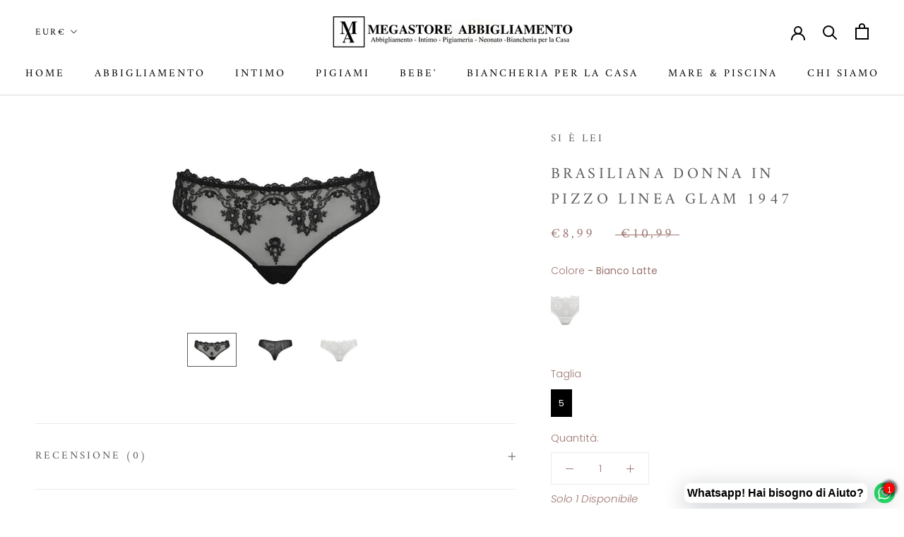

--- FILE ---
content_type: text/javascript
request_url: https://megastoreabbigliamento.it/cdn/shop/t/14/assets/custom.js?v=183944157590872491501602929690
body_size: -768
content:
//# sourceMappingURL=/cdn/shop/t/14/assets/custom.js.map?v=183944157590872491501602929690


--- FILE ---
content_type: text/javascript; charset=utf-8
request_url: https://megastoreabbigliamento.it/products/brasiliana-donna-in-pizzo-linea-glam-1947.js
body_size: 736
content:
{"id":6943002198178,"title":"Brasiliana Donna in Pizzo  Linea Glam 1947","handle":"brasiliana-donna-in-pizzo-linea-glam-1947","description":"","published_at":"2021-07-20T18:28:02+02:00","created_at":"2021-07-20T18:28:02+02:00","vendor":"Si è Lei","type":"SLIP DONNA","tags":["Donna","Slip"],"price":899,"price_min":899,"price_max":899,"available":true,"price_varies":false,"compare_at_price":1099,"compare_at_price_min":1099,"compare_at_price_max":1099,"compare_at_price_varies":false,"variants":[{"id":40714668540066,"title":"Nero \/ 4","option1":"Nero","option2":"4","option3":null,"sku":"8300023397548","requires_shipping":true,"taxable":true,"featured_image":null,"available":false,"name":"Brasiliana Donna in Pizzo  Linea Glam 1947 - Nero \/ 4","public_title":"Nero \/ 4","options":["Nero","4"],"price":899,"weight":0,"compare_at_price":1099,"inventory_management":"shopify","barcode":"8300023397548","requires_selling_plan":false,"selling_plan_allocations":[]},{"id":40714668572834,"title":"Nero \/ 5","option1":"Nero","option2":"5","option3":null,"sku":"8300023397555","requires_shipping":true,"taxable":true,"featured_image":null,"available":false,"name":"Brasiliana Donna in Pizzo  Linea Glam 1947 - Nero \/ 5","public_title":"Nero \/ 5","options":["Nero","5"],"price":899,"weight":0,"compare_at_price":1099,"inventory_management":"shopify","barcode":"8300023397555","requires_selling_plan":false,"selling_plan_allocations":[]},{"id":40714668605602,"title":"Nero \/ 3","option1":"Nero","option2":"3","option3":null,"sku":"8300023397531","requires_shipping":true,"taxable":true,"featured_image":null,"available":false,"name":"Brasiliana Donna in Pizzo  Linea Glam 1947 - Nero \/ 3","public_title":"Nero \/ 3","options":["Nero","3"],"price":899,"weight":0,"compare_at_price":1099,"inventory_management":"shopify","barcode":"8300023397531","requires_selling_plan":false,"selling_plan_allocations":[]},{"id":40714668638370,"title":"Nero \/ 2","option1":"Nero","option2":"2","option3":null,"sku":"8300023397524","requires_shipping":true,"taxable":true,"featured_image":null,"available":false,"name":"Brasiliana Donna in Pizzo  Linea Glam 1947 - Nero \/ 2","public_title":"Nero \/ 2","options":["Nero","2"],"price":899,"weight":0,"compare_at_price":1099,"inventory_management":"shopify","barcode":"8300023397524","requires_selling_plan":false,"selling_plan_allocations":[]},{"id":40438438461602,"title":"Bianco Latte \/ 4","option1":"Bianco Latte","option2":"4","option3":null,"sku":"8300023397593","requires_shipping":true,"taxable":true,"featured_image":{"id":38582081487074,"product_id":6943002198178,"position":3,"created_at":"2022-11-18T19:51:54+01:00","updated_at":"2022-11-18T19:51:54+01:00","alt":"Brasiliana Donna in Pizzo Linea Glam 1947 - Bianco Latte \/ 4","width":1024,"height":682,"src":"https:\/\/cdn.shopify.com\/s\/files\/1\/0335\/8621\/7097\/products\/brasiliana-donna-in-pizzo-linea-glam-1947-slip-240.jpg?v=1668797514","variant_ids":[40438438461602,40438438494370,40438438527138]},"available":false,"name":"Brasiliana Donna in Pizzo  Linea Glam 1947 - Bianco Latte \/ 4","public_title":"Bianco Latte \/ 4","options":["Bianco Latte","4"],"price":899,"weight":0,"compare_at_price":1099,"inventory_management":"shopify","barcode":"8300023397593","featured_media":{"alt":"Brasiliana Donna in Pizzo Linea Glam 1947 - Bianco Latte \/ 4","id":31172672061666,"position":3,"preview_image":{"aspect_ratio":1.501,"height":682,"width":1024,"src":"https:\/\/cdn.shopify.com\/s\/files\/1\/0335\/8621\/7097\/products\/brasiliana-donna-in-pizzo-linea-glam-1947-slip-240.jpg?v=1668797514"}},"requires_selling_plan":false,"selling_plan_allocations":[]},{"id":40714668671138,"title":"Bianco Latte \/ 5","option1":"Bianco Latte","option2":"5","option3":null,"sku":"8300023397556","requires_shipping":true,"taxable":true,"featured_image":null,"available":true,"name":"Brasiliana Donna in Pizzo  Linea Glam 1947 - Bianco Latte \/ 5","public_title":"Bianco Latte \/ 5","options":["Bianco Latte","5"],"price":899,"weight":0,"compare_at_price":1099,"inventory_management":"shopify","barcode":"8300023397556","requires_selling_plan":false,"selling_plan_allocations":[]},{"id":40438438494370,"title":"Bianco Latte \/ 3","option1":"Bianco Latte","option2":"3","option3":null,"sku":"8300023397586","requires_shipping":true,"taxable":true,"featured_image":{"id":38582081487074,"product_id":6943002198178,"position":3,"created_at":"2022-11-18T19:51:54+01:00","updated_at":"2022-11-18T19:51:54+01:00","alt":"Brasiliana Donna in Pizzo Linea Glam 1947 - Bianco Latte \/ 4","width":1024,"height":682,"src":"https:\/\/cdn.shopify.com\/s\/files\/1\/0335\/8621\/7097\/products\/brasiliana-donna-in-pizzo-linea-glam-1947-slip-240.jpg?v=1668797514","variant_ids":[40438438461602,40438438494370,40438438527138]},"available":false,"name":"Brasiliana Donna in Pizzo  Linea Glam 1947 - Bianco Latte \/ 3","public_title":"Bianco Latte \/ 3","options":["Bianco Latte","3"],"price":899,"weight":0,"compare_at_price":1099,"inventory_management":"shopify","barcode":"8300023397586","featured_media":{"alt":"Brasiliana Donna in Pizzo Linea Glam 1947 - Bianco Latte \/ 4","id":31172672061666,"position":3,"preview_image":{"aspect_ratio":1.501,"height":682,"width":1024,"src":"https:\/\/cdn.shopify.com\/s\/files\/1\/0335\/8621\/7097\/products\/brasiliana-donna-in-pizzo-linea-glam-1947-slip-240.jpg?v=1668797514"}},"requires_selling_plan":false,"selling_plan_allocations":[]},{"id":40438438527138,"title":"Bianco Latte \/ 2","option1":"Bianco Latte","option2":"2","option3":null,"sku":"8300023397579","requires_shipping":true,"taxable":true,"featured_image":{"id":38582081487074,"product_id":6943002198178,"position":3,"created_at":"2022-11-18T19:51:54+01:00","updated_at":"2022-11-18T19:51:54+01:00","alt":"Brasiliana Donna in Pizzo Linea Glam 1947 - Bianco Latte \/ 4","width":1024,"height":682,"src":"https:\/\/cdn.shopify.com\/s\/files\/1\/0335\/8621\/7097\/products\/brasiliana-donna-in-pizzo-linea-glam-1947-slip-240.jpg?v=1668797514","variant_ids":[40438438461602,40438438494370,40438438527138]},"available":false,"name":"Brasiliana Donna in Pizzo  Linea Glam 1947 - Bianco Latte \/ 2","public_title":"Bianco Latte \/ 2","options":["Bianco Latte","2"],"price":899,"weight":0,"compare_at_price":1099,"inventory_management":"shopify","barcode":"8300023397579","featured_media":{"alt":"Brasiliana Donna in Pizzo Linea Glam 1947 - Bianco Latte \/ 4","id":31172672061666,"position":3,"preview_image":{"aspect_ratio":1.501,"height":682,"width":1024,"src":"https:\/\/cdn.shopify.com\/s\/files\/1\/0335\/8621\/7097\/products\/brasiliana-donna-in-pizzo-linea-glam-1947-slip-240.jpg?v=1668797514"}},"requires_selling_plan":false,"selling_plan_allocations":[]}],"images":["\/\/cdn.shopify.com\/s\/files\/1\/0335\/8621\/7097\/products\/brasiliana-donna-in-pizzo-linea-glam-1947-slip-150.jpg?v=1668797508","\/\/cdn.shopify.com\/s\/files\/1\/0335\/8621\/7097\/products\/brasiliana-donna-in-pizzo-linea-glam-1947-slip-916.jpg?v=1668797511","\/\/cdn.shopify.com\/s\/files\/1\/0335\/8621\/7097\/products\/brasiliana-donna-in-pizzo-linea-glam-1947-slip-240.jpg?v=1668797514"],"featured_image":"\/\/cdn.shopify.com\/s\/files\/1\/0335\/8621\/7097\/products\/brasiliana-donna-in-pizzo-linea-glam-1947-slip-150.jpg?v=1668797508","options":[{"name":"Colore","position":1,"values":["Nero","Bianco Latte"]},{"name":"Taglia","position":2,"values":["4","5","3","2"]}],"url":"\/products\/brasiliana-donna-in-pizzo-linea-glam-1947","media":[{"alt":"Brasiliana Donna in Pizzo Linea Glam 1947 - SLIP DONNA","id":31172671963362,"position":1,"preview_image":{"aspect_ratio":1.501,"height":682,"width":1024,"src":"https:\/\/cdn.shopify.com\/s\/files\/1\/0335\/8621\/7097\/products\/brasiliana-donna-in-pizzo-linea-glam-1947-slip-150.jpg?v=1668797508"},"aspect_ratio":1.501,"height":682,"media_type":"image","src":"https:\/\/cdn.shopify.com\/s\/files\/1\/0335\/8621\/7097\/products\/brasiliana-donna-in-pizzo-linea-glam-1947-slip-150.jpg?v=1668797508","width":1024},{"alt":"Brasiliana Donna in Pizzo Linea Glam 1947 - SLIP DONNA","id":31172671996130,"position":2,"preview_image":{"aspect_ratio":1.501,"height":682,"width":1024,"src":"https:\/\/cdn.shopify.com\/s\/files\/1\/0335\/8621\/7097\/products\/brasiliana-donna-in-pizzo-linea-glam-1947-slip-916.jpg?v=1668797511"},"aspect_ratio":1.501,"height":682,"media_type":"image","src":"https:\/\/cdn.shopify.com\/s\/files\/1\/0335\/8621\/7097\/products\/brasiliana-donna-in-pizzo-linea-glam-1947-slip-916.jpg?v=1668797511","width":1024},{"alt":"Brasiliana Donna in Pizzo Linea Glam 1947 - Bianco Latte \/ 4","id":31172672061666,"position":3,"preview_image":{"aspect_ratio":1.501,"height":682,"width":1024,"src":"https:\/\/cdn.shopify.com\/s\/files\/1\/0335\/8621\/7097\/products\/brasiliana-donna-in-pizzo-linea-glam-1947-slip-240.jpg?v=1668797514"},"aspect_ratio":1.501,"height":682,"media_type":"image","src":"https:\/\/cdn.shopify.com\/s\/files\/1\/0335\/8621\/7097\/products\/brasiliana-donna-in-pizzo-linea-glam-1947-slip-240.jpg?v=1668797514","width":1024}],"requires_selling_plan":false,"selling_plan_groups":[]}

--- FILE ---
content_type: text/javascript; charset=utf-8
request_url: https://megastoreabbigliamento.it/products/brasiliana-donna-in-pizzo-linea-glam-1947.js
body_size: -46
content:
{"id":6943002198178,"title":"Brasiliana Donna in Pizzo  Linea Glam 1947","handle":"brasiliana-donna-in-pizzo-linea-glam-1947","description":"","published_at":"2021-07-20T18:28:02+02:00","created_at":"2021-07-20T18:28:02+02:00","vendor":"Si è Lei","type":"SLIP DONNA","tags":["Donna","Slip"],"price":899,"price_min":899,"price_max":899,"available":true,"price_varies":false,"compare_at_price":1099,"compare_at_price_min":1099,"compare_at_price_max":1099,"compare_at_price_varies":false,"variants":[{"id":40714668540066,"title":"Nero \/ 4","option1":"Nero","option2":"4","option3":null,"sku":"8300023397548","requires_shipping":true,"taxable":true,"featured_image":null,"available":false,"name":"Brasiliana Donna in Pizzo  Linea Glam 1947 - Nero \/ 4","public_title":"Nero \/ 4","options":["Nero","4"],"price":899,"weight":0,"compare_at_price":1099,"inventory_management":"shopify","barcode":"8300023397548","requires_selling_plan":false,"selling_plan_allocations":[]},{"id":40714668572834,"title":"Nero \/ 5","option1":"Nero","option2":"5","option3":null,"sku":"8300023397555","requires_shipping":true,"taxable":true,"featured_image":null,"available":false,"name":"Brasiliana Donna in Pizzo  Linea Glam 1947 - Nero \/ 5","public_title":"Nero \/ 5","options":["Nero","5"],"price":899,"weight":0,"compare_at_price":1099,"inventory_management":"shopify","barcode":"8300023397555","requires_selling_plan":false,"selling_plan_allocations":[]},{"id":40714668605602,"title":"Nero \/ 3","option1":"Nero","option2":"3","option3":null,"sku":"8300023397531","requires_shipping":true,"taxable":true,"featured_image":null,"available":false,"name":"Brasiliana Donna in Pizzo  Linea Glam 1947 - Nero \/ 3","public_title":"Nero \/ 3","options":["Nero","3"],"price":899,"weight":0,"compare_at_price":1099,"inventory_management":"shopify","barcode":"8300023397531","requires_selling_plan":false,"selling_plan_allocations":[]},{"id":40714668638370,"title":"Nero \/ 2","option1":"Nero","option2":"2","option3":null,"sku":"8300023397524","requires_shipping":true,"taxable":true,"featured_image":null,"available":false,"name":"Brasiliana Donna in Pizzo  Linea Glam 1947 - Nero \/ 2","public_title":"Nero \/ 2","options":["Nero","2"],"price":899,"weight":0,"compare_at_price":1099,"inventory_management":"shopify","barcode":"8300023397524","requires_selling_plan":false,"selling_plan_allocations":[]},{"id":40438438461602,"title":"Bianco Latte \/ 4","option1":"Bianco Latte","option2":"4","option3":null,"sku":"8300023397593","requires_shipping":true,"taxable":true,"featured_image":{"id":38582081487074,"product_id":6943002198178,"position":3,"created_at":"2022-11-18T19:51:54+01:00","updated_at":"2022-11-18T19:51:54+01:00","alt":"Brasiliana Donna in Pizzo Linea Glam 1947 - Bianco Latte \/ 4","width":1024,"height":682,"src":"https:\/\/cdn.shopify.com\/s\/files\/1\/0335\/8621\/7097\/products\/brasiliana-donna-in-pizzo-linea-glam-1947-slip-240.jpg?v=1668797514","variant_ids":[40438438461602,40438438494370,40438438527138]},"available":false,"name":"Brasiliana Donna in Pizzo  Linea Glam 1947 - Bianco Latte \/ 4","public_title":"Bianco Latte \/ 4","options":["Bianco Latte","4"],"price":899,"weight":0,"compare_at_price":1099,"inventory_management":"shopify","barcode":"8300023397593","featured_media":{"alt":"Brasiliana Donna in Pizzo Linea Glam 1947 - Bianco Latte \/ 4","id":31172672061666,"position":3,"preview_image":{"aspect_ratio":1.501,"height":682,"width":1024,"src":"https:\/\/cdn.shopify.com\/s\/files\/1\/0335\/8621\/7097\/products\/brasiliana-donna-in-pizzo-linea-glam-1947-slip-240.jpg?v=1668797514"}},"requires_selling_plan":false,"selling_plan_allocations":[]},{"id":40714668671138,"title":"Bianco Latte \/ 5","option1":"Bianco Latte","option2":"5","option3":null,"sku":"8300023397556","requires_shipping":true,"taxable":true,"featured_image":null,"available":true,"name":"Brasiliana Donna in Pizzo  Linea Glam 1947 - Bianco Latte \/ 5","public_title":"Bianco Latte \/ 5","options":["Bianco Latte","5"],"price":899,"weight":0,"compare_at_price":1099,"inventory_management":"shopify","barcode":"8300023397556","requires_selling_plan":false,"selling_plan_allocations":[]},{"id":40438438494370,"title":"Bianco Latte \/ 3","option1":"Bianco Latte","option2":"3","option3":null,"sku":"8300023397586","requires_shipping":true,"taxable":true,"featured_image":{"id":38582081487074,"product_id":6943002198178,"position":3,"created_at":"2022-11-18T19:51:54+01:00","updated_at":"2022-11-18T19:51:54+01:00","alt":"Brasiliana Donna in Pizzo Linea Glam 1947 - Bianco Latte \/ 4","width":1024,"height":682,"src":"https:\/\/cdn.shopify.com\/s\/files\/1\/0335\/8621\/7097\/products\/brasiliana-donna-in-pizzo-linea-glam-1947-slip-240.jpg?v=1668797514","variant_ids":[40438438461602,40438438494370,40438438527138]},"available":false,"name":"Brasiliana Donna in Pizzo  Linea Glam 1947 - Bianco Latte \/ 3","public_title":"Bianco Latte \/ 3","options":["Bianco Latte","3"],"price":899,"weight":0,"compare_at_price":1099,"inventory_management":"shopify","barcode":"8300023397586","featured_media":{"alt":"Brasiliana Donna in Pizzo Linea Glam 1947 - Bianco Latte \/ 4","id":31172672061666,"position":3,"preview_image":{"aspect_ratio":1.501,"height":682,"width":1024,"src":"https:\/\/cdn.shopify.com\/s\/files\/1\/0335\/8621\/7097\/products\/brasiliana-donna-in-pizzo-linea-glam-1947-slip-240.jpg?v=1668797514"}},"requires_selling_plan":false,"selling_plan_allocations":[]},{"id":40438438527138,"title":"Bianco Latte \/ 2","option1":"Bianco Latte","option2":"2","option3":null,"sku":"8300023397579","requires_shipping":true,"taxable":true,"featured_image":{"id":38582081487074,"product_id":6943002198178,"position":3,"created_at":"2022-11-18T19:51:54+01:00","updated_at":"2022-11-18T19:51:54+01:00","alt":"Brasiliana Donna in Pizzo Linea Glam 1947 - Bianco Latte \/ 4","width":1024,"height":682,"src":"https:\/\/cdn.shopify.com\/s\/files\/1\/0335\/8621\/7097\/products\/brasiliana-donna-in-pizzo-linea-glam-1947-slip-240.jpg?v=1668797514","variant_ids":[40438438461602,40438438494370,40438438527138]},"available":false,"name":"Brasiliana Donna in Pizzo  Linea Glam 1947 - Bianco Latte \/ 2","public_title":"Bianco Latte \/ 2","options":["Bianco Latte","2"],"price":899,"weight":0,"compare_at_price":1099,"inventory_management":"shopify","barcode":"8300023397579","featured_media":{"alt":"Brasiliana Donna in Pizzo Linea Glam 1947 - Bianco Latte \/ 4","id":31172672061666,"position":3,"preview_image":{"aspect_ratio":1.501,"height":682,"width":1024,"src":"https:\/\/cdn.shopify.com\/s\/files\/1\/0335\/8621\/7097\/products\/brasiliana-donna-in-pizzo-linea-glam-1947-slip-240.jpg?v=1668797514"}},"requires_selling_plan":false,"selling_plan_allocations":[]}],"images":["\/\/cdn.shopify.com\/s\/files\/1\/0335\/8621\/7097\/products\/brasiliana-donna-in-pizzo-linea-glam-1947-slip-150.jpg?v=1668797508","\/\/cdn.shopify.com\/s\/files\/1\/0335\/8621\/7097\/products\/brasiliana-donna-in-pizzo-linea-glam-1947-slip-916.jpg?v=1668797511","\/\/cdn.shopify.com\/s\/files\/1\/0335\/8621\/7097\/products\/brasiliana-donna-in-pizzo-linea-glam-1947-slip-240.jpg?v=1668797514"],"featured_image":"\/\/cdn.shopify.com\/s\/files\/1\/0335\/8621\/7097\/products\/brasiliana-donna-in-pizzo-linea-glam-1947-slip-150.jpg?v=1668797508","options":[{"name":"Colore","position":1,"values":["Nero","Bianco Latte"]},{"name":"Taglia","position":2,"values":["4","5","3","2"]}],"url":"\/products\/brasiliana-donna-in-pizzo-linea-glam-1947","media":[{"alt":"Brasiliana Donna in Pizzo Linea Glam 1947 - SLIP DONNA","id":31172671963362,"position":1,"preview_image":{"aspect_ratio":1.501,"height":682,"width":1024,"src":"https:\/\/cdn.shopify.com\/s\/files\/1\/0335\/8621\/7097\/products\/brasiliana-donna-in-pizzo-linea-glam-1947-slip-150.jpg?v=1668797508"},"aspect_ratio":1.501,"height":682,"media_type":"image","src":"https:\/\/cdn.shopify.com\/s\/files\/1\/0335\/8621\/7097\/products\/brasiliana-donna-in-pizzo-linea-glam-1947-slip-150.jpg?v=1668797508","width":1024},{"alt":"Brasiliana Donna in Pizzo Linea Glam 1947 - SLIP DONNA","id":31172671996130,"position":2,"preview_image":{"aspect_ratio":1.501,"height":682,"width":1024,"src":"https:\/\/cdn.shopify.com\/s\/files\/1\/0335\/8621\/7097\/products\/brasiliana-donna-in-pizzo-linea-glam-1947-slip-916.jpg?v=1668797511"},"aspect_ratio":1.501,"height":682,"media_type":"image","src":"https:\/\/cdn.shopify.com\/s\/files\/1\/0335\/8621\/7097\/products\/brasiliana-donna-in-pizzo-linea-glam-1947-slip-916.jpg?v=1668797511","width":1024},{"alt":"Brasiliana Donna in Pizzo Linea Glam 1947 - Bianco Latte \/ 4","id":31172672061666,"position":3,"preview_image":{"aspect_ratio":1.501,"height":682,"width":1024,"src":"https:\/\/cdn.shopify.com\/s\/files\/1\/0335\/8621\/7097\/products\/brasiliana-donna-in-pizzo-linea-glam-1947-slip-240.jpg?v=1668797514"},"aspect_ratio":1.501,"height":682,"media_type":"image","src":"https:\/\/cdn.shopify.com\/s\/files\/1\/0335\/8621\/7097\/products\/brasiliana-donna-in-pizzo-linea-glam-1947-slip-240.jpg?v=1668797514","width":1024}],"requires_selling_plan":false,"selling_plan_groups":[]}